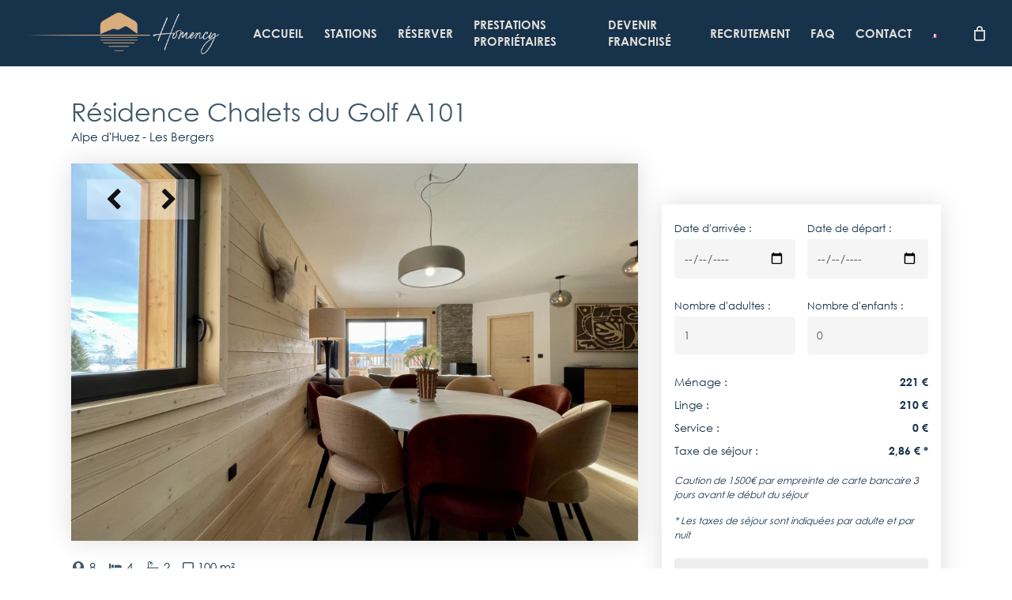

--- FILE ---
content_type: text/html; charset=UTF-8
request_url: https://www.homency.fr/logements/residence-chalets-du-golf-albatros-a101/?arrivee=&depart=&adultes=1&enfants=0
body_size: 19534
content:
<!doctype html><html lang="fr-FR" class="no-js"><head><script data-no-optimize="1">var litespeed_docref=sessionStorage.getItem("litespeed_docref");litespeed_docref&&(Object.defineProperty(document,"referrer",{get:function(){return litespeed_docref}}),sessionStorage.removeItem("litespeed_docref"));</script> <meta charset="UTF-8"><meta name="viewport" content="width=device-width, initial-scale=1, maximum-scale=1, user-scalable=0" /><meta name='robots' content='index, follow, max-image-preview:large, max-snippet:-1, max-video-preview:-1' /> <script data-cfasync="false" data-pagespeed-no-defer>var gtm4wp_datalayer_name = "dataLayer";
	var dataLayer = dataLayer || [];</script> <title>Résidence Chalets du Golf A101 - Homency</title><link rel="canonical" href="https://www.homency.fr/logements/residence-chalets-du-golf-albatros-a101/" /><meta property="og:locale" content="fr_FR" /><meta property="og:type" content="article" /><meta property="og:title" content="Résidence Chalets du Golf A101 - Homency" /><meta property="og:url" content="https://www.homency.fr/logements/residence-chalets-du-golf-albatros-a101/" /><meta property="og:site_name" content="Homency" /><meta property="article:modified_time" content="2026-01-26T19:38:26+00:00" /><meta property="og:image" content="https://www.homency.fr/wp-content/uploads/2024/05/chalets-du-golf-albatros-a101-1.webp" /><meta property="og:image:width" content="3840" /><meta property="og:image:height" content="2880" /><meta property="og:image:type" content="image/webp" /><meta name="twitter:card" content="summary_large_image" /><meta name="twitter:label1" content="Durée de lecture estimée" /><meta name="twitter:data1" content="1 minute" /> <script type="application/ld+json" class="yoast-schema-graph">{"@context":"https://schema.org","@graph":[{"@type":"WebPage","@id":"https://www.homency.fr/logements/residence-chalets-du-golf-albatros-a101/","url":"https://www.homency.fr/logements/residence-chalets-du-golf-albatros-a101/","name":"Résidence Chalets du Golf A101 - Homency","isPartOf":{"@id":"https://www.homency.fr/#website"},"primaryImageOfPage":{"@id":"https://www.homency.fr/logements/residence-chalets-du-golf-albatros-a101/#primaryimage"},"image":{"@id":"https://www.homency.fr/logements/residence-chalets-du-golf-albatros-a101/#primaryimage"},"thumbnailUrl":"https://www.homency.fr/wp-content/uploads/2024/05/chalets-du-golf-albatros-a101-1.webp","datePublished":"2024-05-30T14:32:40+00:00","dateModified":"2026-01-26T19:38:26+00:00","breadcrumb":{"@id":"https://www.homency.fr/logements/residence-chalets-du-golf-albatros-a101/#breadcrumb"},"inLanguage":"fr-FR","potentialAction":[{"@type":"ReadAction","target":["https://www.homency.fr/logements/residence-chalets-du-golf-albatros-a101/"]}]},{"@type":"ImageObject","inLanguage":"fr-FR","@id":"https://www.homency.fr/logements/residence-chalets-du-golf-albatros-a101/#primaryimage","url":"https://www.homency.fr/wp-content/uploads/2024/05/chalets-du-golf-albatros-a101-1.webp","contentUrl":"https://www.homency.fr/wp-content/uploads/2024/05/chalets-du-golf-albatros-a101-1.webp","width":3840,"height":2880,"caption":"Pièce de vie"},{"@type":"BreadcrumbList","@id":"https://www.homency.fr/logements/residence-chalets-du-golf-albatros-a101/#breadcrumb","itemListElement":[{"@type":"ListItem","position":1,"name":"Accueil","item":"https://www.homency.fr/"},{"@type":"ListItem","position":2,"name":"Résidence Chalets du Golf A101"}]},{"@type":"WebSite","@id":"https://www.homency.fr/#website","url":"https://www.homency.fr/","name":"Homency","description":"Conciergerie à l&#039;Alpe d&#039;Huez","publisher":{"@id":"https://www.homency.fr/#organization"},"potentialAction":[{"@type":"SearchAction","target":{"@type":"EntryPoint","urlTemplate":"https://www.homency.fr/?s={search_term_string}"},"query-input":{"@type":"PropertyValueSpecification","valueRequired":true,"valueName":"search_term_string"}}],"inLanguage":"fr-FR"},{"@type":"Organization","@id":"https://www.homency.fr/#organization","name":"Homency","url":"https://www.homency.fr/","logo":{"@type":"ImageObject","inLanguage":"fr-FR","@id":"https://www.homency.fr/#/schema/logo/image/","url":"https://www.homency.fr/wp-content/uploads/2024/06/logo-homency.svg","contentUrl":"https://www.homency.fr/wp-content/uploads/2024/06/logo-homency.svg","width":1,"height":1,"caption":"Homency"},"image":{"@id":"https://www.homency.fr/#/schema/logo/image/"}}]}</script> <link rel='dns-prefetch' href='//unpkg.com' /><link rel='dns-prefetch' href='//cdn.jsdelivr.net' /><link rel="alternate" type="application/rss+xml" title="Homency &raquo; Flux" href="https://www.homency.fr/feed/" /><link rel="alternate" type="application/rss+xml" title="Homency &raquo; Flux des commentaires" href="https://www.homency.fr/comments/feed/" /><link rel="alternate" type="application/rss+xml" title="Homency &raquo; Résidence Chalets du Golf A101 Flux des commentaires" href="https://www.homency.fr/logements/residence-chalets-du-golf-albatros-a101/feed/" /><link rel="alternate" title="oEmbed (JSON)" type="application/json+oembed" href="https://www.homency.fr/wp-json/oembed/1.0/embed?url=https%3A%2F%2Fwww.homency.fr%2Flogements%2Fresidence-chalets-du-golf-albatros-a101%2F" /><link rel="alternate" title="oEmbed (XML)" type="text/xml+oembed" href="https://www.homency.fr/wp-json/oembed/1.0/embed?url=https%3A%2F%2Fwww.homency.fr%2Flogements%2Fresidence-chalets-du-golf-albatros-a101%2F&#038;format=xml" /><link data-optimized="2" rel="stylesheet" href="https://www.homency.fr/wp-content/litespeed/css/1e31ec01b6991f602eb1957dfa4ce13f.css?ver=80297" /><style id='wp-block-image-inline-css' type='text/css'>.wp-block-image>a,.wp-block-image>figure>a{display:inline-block}.wp-block-image img{box-sizing:border-box;height:auto;max-width:100%;vertical-align:bottom}@media not (prefers-reduced-motion){.wp-block-image img.hide{visibility:hidden}.wp-block-image img.show{animation:show-content-image .4s}}.wp-block-image[style*=border-radius] img,.wp-block-image[style*=border-radius]>a{border-radius:inherit}.wp-block-image.has-custom-border img{box-sizing:border-box}.wp-block-image.aligncenter{text-align:center}.wp-block-image.alignfull>a,.wp-block-image.alignwide>a{width:100%}.wp-block-image.alignfull img,.wp-block-image.alignwide img{height:auto;width:100%}.wp-block-image .aligncenter,.wp-block-image .alignleft,.wp-block-image .alignright,.wp-block-image.aligncenter,.wp-block-image.alignleft,.wp-block-image.alignright{display:table}.wp-block-image .aligncenter>figcaption,.wp-block-image .alignleft>figcaption,.wp-block-image .alignright>figcaption,.wp-block-image.aligncenter>figcaption,.wp-block-image.alignleft>figcaption,.wp-block-image.alignright>figcaption{caption-side:bottom;display:table-caption}.wp-block-image .alignleft{float:left;margin:.5em 1em .5em 0}.wp-block-image .alignright{float:right;margin:.5em 0 .5em 1em}.wp-block-image .aligncenter{margin-left:auto;margin-right:auto}.wp-block-image :where(figcaption){margin-bottom:1em;margin-top:.5em}.wp-block-image.is-style-circle-mask img{border-radius:9999px}@supports ((-webkit-mask-image:none) or (mask-image:none)) or (-webkit-mask-image:none){.wp-block-image.is-style-circle-mask img{border-radius:0;-webkit-mask-image:url('data:image/svg+xml;utf8,<svg viewBox="0 0 100 100" xmlns="http://www.w3.org/2000/svg"><circle cx="50" cy="50" r="50"/></svg>');mask-image:url('data:image/svg+xml;utf8,<svg viewBox="0 0 100 100" xmlns="http://www.w3.org/2000/svg"><circle cx="50" cy="50" r="50"/></svg>');mask-mode:alpha;-webkit-mask-position:center;mask-position:center;-webkit-mask-repeat:no-repeat;mask-repeat:no-repeat;-webkit-mask-size:contain;mask-size:contain}}:root :where(.wp-block-image.is-style-rounded img,.wp-block-image .is-style-rounded img){border-radius:9999px}.wp-block-image figure{margin:0}.wp-lightbox-container{display:flex;flex-direction:column;position:relative}.wp-lightbox-container img{cursor:zoom-in}.wp-lightbox-container img:hover+button{opacity:1}.wp-lightbox-container button{align-items:center;backdrop-filter:blur(16px) saturate(180%);background-color:#5a5a5a40;border:none;border-radius:4px;cursor:zoom-in;display:flex;height:20px;justify-content:center;opacity:0;padding:0;position:absolute;right:16px;text-align:center;top:16px;width:20px;z-index:100}@media not (prefers-reduced-motion){.wp-lightbox-container button{transition:opacity .2s ease}}.wp-lightbox-container button:focus-visible{outline:3px auto #5a5a5a40;outline:3px auto -webkit-focus-ring-color;outline-offset:3px}.wp-lightbox-container button:hover{cursor:pointer;opacity:1}.wp-lightbox-container button:focus{opacity:1}.wp-lightbox-container button:focus,.wp-lightbox-container button:hover,.wp-lightbox-container button:not(:hover):not(:active):not(.has-background){background-color:#5a5a5a40;border:none}.wp-lightbox-overlay{box-sizing:border-box;cursor:zoom-out;height:100vh;left:0;overflow:hidden;position:fixed;top:0;visibility:hidden;width:100%;z-index:100000}.wp-lightbox-overlay .close-button{align-items:center;cursor:pointer;display:flex;justify-content:center;min-height:40px;min-width:40px;padding:0;position:absolute;right:calc(env(safe-area-inset-right) + 16px);top:calc(env(safe-area-inset-top) + 16px);z-index:5000000}.wp-lightbox-overlay .close-button:focus,.wp-lightbox-overlay .close-button:hover,.wp-lightbox-overlay .close-button:not(:hover):not(:active):not(.has-background){background:none;border:none}.wp-lightbox-overlay .lightbox-image-container{height:var(--wp--lightbox-container-height);left:50%;overflow:hidden;position:absolute;top:50%;transform:translate(-50%,-50%);transform-origin:top left;width:var(--wp--lightbox-container-width);z-index:9999999999}.wp-lightbox-overlay .wp-block-image{align-items:center;box-sizing:border-box;display:flex;height:100%;justify-content:center;margin:0;position:relative;transform-origin:0 0;width:100%;z-index:3000000}.wp-lightbox-overlay .wp-block-image img{height:var(--wp--lightbox-image-height);min-height:var(--wp--lightbox-image-height);min-width:var(--wp--lightbox-image-width);width:var(--wp--lightbox-image-width)}.wp-lightbox-overlay .wp-block-image figcaption{display:none}.wp-lightbox-overlay button{background:none;border:none}.wp-lightbox-overlay .scrim{background-color:#fff;height:100%;opacity:.9;position:absolute;width:100%;z-index:2000000}.wp-lightbox-overlay.active{visibility:visible}@media not (prefers-reduced-motion){.wp-lightbox-overlay.active{animation:turn-on-visibility .25s both}.wp-lightbox-overlay.active img{animation:turn-on-visibility .35s both}.wp-lightbox-overlay.show-closing-animation:not(.active){animation:turn-off-visibility .35s both}.wp-lightbox-overlay.show-closing-animation:not(.active) img{animation:turn-off-visibility .25s both}.wp-lightbox-overlay.zoom.active{animation:none;opacity:1;visibility:visible}.wp-lightbox-overlay.zoom.active .lightbox-image-container{animation:lightbox-zoom-in .4s}.wp-lightbox-overlay.zoom.active .lightbox-image-container img{animation:none}.wp-lightbox-overlay.zoom.active .scrim{animation:turn-on-visibility .4s forwards}.wp-lightbox-overlay.zoom.show-closing-animation:not(.active){animation:none}.wp-lightbox-overlay.zoom.show-closing-animation:not(.active) .lightbox-image-container{animation:lightbox-zoom-out .4s}.wp-lightbox-overlay.zoom.show-closing-animation:not(.active) .lightbox-image-container img{animation:none}.wp-lightbox-overlay.zoom.show-closing-animation:not(.active) .scrim{animation:turn-off-visibility .4s forwards}}@keyframes show-content-image{0%{visibility:hidden}99%{visibility:hidden}to{visibility:visible}}@keyframes turn-on-visibility{0%{opacity:0}to{opacity:1}}@keyframes turn-off-visibility{0%{opacity:1;visibility:visible}99%{opacity:0;visibility:visible}to{opacity:0;visibility:hidden}}@keyframes lightbox-zoom-in{0%{transform:translate(calc((-100vw + var(--wp--lightbox-scrollbar-width))/2 + var(--wp--lightbox-initial-left-position)),calc(-50vh + var(--wp--lightbox-initial-top-position))) scale(var(--wp--lightbox-scale))}to{transform:translate(-50%,-50%) scale(1)}}@keyframes lightbox-zoom-out{0%{transform:translate(-50%,-50%) scale(1);visibility:visible}99%{visibility:visible}to{transform:translate(calc((-100vw + var(--wp--lightbox-scrollbar-width))/2 + var(--wp--lightbox-initial-left-position)),calc(-50vh + var(--wp--lightbox-initial-top-position))) scale(var(--wp--lightbox-scale));visibility:hidden}}
/*# sourceURL=https://www.homency.fr/wp-includes/blocks/image/style.min.css */</style><style id='dynamic-css-inline-css' type='text/css'>#header-space{background-color:#ffffff}@media only screen and (min-width:1000px){body #ajax-content-wrap.no-scroll{min-height:calc(100vh - 84px);height:calc(100vh - 84px)!important;}}@media only screen and (min-width:1000px){#page-header-wrap.fullscreen-header,#page-header-wrap.fullscreen-header #page-header-bg,html:not(.nectar-box-roll-loaded) .nectar-box-roll > #page-header-bg.fullscreen-header,.nectar_fullscreen_zoom_recent_projects,#nectar_fullscreen_rows:not(.afterLoaded) > div{height:calc(100vh - 83px);}.wpb_row.vc_row-o-full-height.top-level,.wpb_row.vc_row-o-full-height.top-level > .col.span_12{min-height:calc(100vh - 83px);}html:not(.nectar-box-roll-loaded) .nectar-box-roll > #page-header-bg.fullscreen-header{top:84px;}.nectar-slider-wrap[data-fullscreen="true"]:not(.loaded),.nectar-slider-wrap[data-fullscreen="true"]:not(.loaded) .swiper-container{height:calc(100vh - 82px)!important;}.admin-bar .nectar-slider-wrap[data-fullscreen="true"]:not(.loaded),.admin-bar .nectar-slider-wrap[data-fullscreen="true"]:not(.loaded) .swiper-container{height:calc(100vh - 82px - 32px)!important;}}.admin-bar[class*="page-template-template-no-header"] .wpb_row.vc_row-o-full-height.top-level,.admin-bar[class*="page-template-template-no-header"] .wpb_row.vc_row-o-full-height.top-level > .col.span_12{min-height:calc(100vh - 32px);}body[class*="page-template-template-no-header"] .wpb_row.vc_row-o-full-height.top-level,body[class*="page-template-template-no-header"] .wpb_row.vc_row-o-full-height.top-level > .col.span_12{min-height:100vh;}@media only screen and (max-width:999px){.using-mobile-browser #nectar_fullscreen_rows:not(.afterLoaded):not([data-mobile-disable="on"]) > div{height:calc(100vh - 140px);}.using-mobile-browser .wpb_row.vc_row-o-full-height.top-level,.using-mobile-browser .wpb_row.vc_row-o-full-height.top-level > .col.span_12,[data-permanent-transparent="1"].using-mobile-browser .wpb_row.vc_row-o-full-height.top-level,[data-permanent-transparent="1"].using-mobile-browser .wpb_row.vc_row-o-full-height.top-level > .col.span_12{min-height:calc(100vh - 140px);}html:not(.nectar-box-roll-loaded) .nectar-box-roll > #page-header-bg.fullscreen-header,.nectar_fullscreen_zoom_recent_projects,.nectar-slider-wrap[data-fullscreen="true"]:not(.loaded),.nectar-slider-wrap[data-fullscreen="true"]:not(.loaded) .swiper-container,#nectar_fullscreen_rows:not(.afterLoaded):not([data-mobile-disable="on"]) > div{height:calc(100vh - 87px);}.wpb_row.vc_row-o-full-height.top-level,.wpb_row.vc_row-o-full-height.top-level > .col.span_12{min-height:calc(100vh - 87px);}body[data-transparent-header="false"] #ajax-content-wrap.no-scroll{min-height:calc(100vh - 87px);height:calc(100vh - 87px);}}.post-type-archive-product.woocommerce .container-wrap,.tax-product_cat.woocommerce .container-wrap{background-color:#f6f6f6;}.woocommerce.single-product #single-meta{position:relative!important;top:0!important;margin:0;left:8px;height:auto;}.woocommerce.single-product #single-meta:after{display:block;content:" ";clear:both;height:1px;}.woocommerce ul.products li.product.material,.woocommerce-page ul.products li.product.material{background-color:#ffffff;}.woocommerce ul.products li.product.minimal .product-wrap,.woocommerce ul.products li.product.minimal .background-color-expand,.woocommerce-page ul.products li.product.minimal .product-wrap,.woocommerce-page ul.products li.product.minimal .background-color-expand{background-color:#ffffff;}.screen-reader-text,.nectar-skip-to-content:not(:focus){border:0;clip:rect(1px,1px,1px,1px);clip-path:inset(50%);height:1px;margin:-1px;overflow:hidden;padding:0;position:absolute!important;width:1px;word-wrap:normal!important;}.row .col img:not([srcset]){width:auto;}.row .col img.img-with-animation.nectar-lazy:not([srcset]){width:100%;}
@font-face {
    font-family: 'Cellien Script';
    src: url('/wp-content/themes/homency/fonts/CellienScript.eot');
    src: url('/wp-content/themes/homency/fonts/CellienScript.eot?#iefix') format('embedded-opentype'),
        url('/wp-content/themes/homency/fonts/CellienScript.woff2') format('woff2'),
        url('/wp-content/themes/homency/fonts/CellienScript.woff') format('woff'),
        url('/wp-content/themes/homency/fonts/CellienScript.ttf') format('truetype'),
        url('/wp-content/themes/homency/fonts/CellienScript.svg#CellienScript') format('svg');
    font-weight: normal;
    font-style: normal;
    font-display: swap;
}


@font-face {
    font-family: 'Cellien Sans';
    src: url('/wp-content/themes/homency/fonts/CellienSans.eot');
    src: url('/wp-content/themes/homency/fonts/CellienSans.eot?#iefix') format('embedded-opentype'),
        url('/wp-content/themes/homency/fonts/CellienSans.woff2') format('woff2'),
        url('/wp-content/themes/homency/fonts/CellienSans.woff') format('woff'),
        url('/wp-content/themes/homency/fonts/CellienSans.ttf') format('truetype'),
        url('/wp-content/themes/homency/fonts/CellienSans.svg#CellienSans') format('svg');
    font-weight: normal;
    font-style: normal;
    font-display: swap;
}


@font-face {
    font-family: 'Century Gothic';
    src: url('/wp-content/themes/homency/fonts/CenturyGothic-Bold.eot');
    src: url('/wp-content/themes/homency/fonts/CenturyGothic-Bold.eot?#iefix') format('embedded-opentype'),
        url('/wp-content/themes/homency/fonts/CenturyGothic-Bold.woff2') format('woff2'),
        url('/wp-content/themes/homency/fonts/CenturyGothic-Bold.woff') format('woff'),
        url('/wp-content/themes/homency/fonts/CenturyGothic-Bold.ttf') format('truetype'),
        url('/wp-content/themes/homency/fonts/CenturyGothic-Bold.svg#CenturyGothic-Bold') format('svg');
    font-weight: bold;
    font-style: normal;
    font-display: swap;
}

@font-face {
    font-family: 'Century Gothic';
    src: url('/wp-content/themes/homency/fonts/CenturyGothic.eot');
    src: url('/wp-content/themes/homency/fonts/CenturyGothic.eot?#iefix') format('embedded-opentype'),
        url('/wp-content/themes/homency/fonts/CenturyGothic.woff2') format('woff2'),
        url('/wp-content/themes/homency/fonts/CenturyGothic.woff') format('woff'),
        url('/wp-content/themes/homency/fonts/CenturyGothic.ttf') format('truetype'),
        url('/wp-content/themes/homency/fonts/CenturyGothic.svg#CenturyGothic') format('svg');
    font-weight: normal;
    font-style: normal;
    font-display: swap;
}

.menu-item-gtranslate img {
    width: 16px !important;
    margin-bottom: 0 !important;
}
.menu-item-gtranslate ul.dropdown-menu {
    width: 60px !important;
}
/*# sourceURL=dynamic-css-inline-css */</style> <script type="litespeed/javascript" data-src="https://www.homency.fr/wp-includes/js/jquery/jquery.min.js" id="jquery-core-js"></script> <script></script><link rel="https://api.w.org/" href="https://www.homency.fr/wp-json/" /><link rel="EditURI" type="application/rsd+xml" title="RSD" href="https://www.homency.fr/xmlrpc.php?rsd" /><meta name="generator" content="WordPress 6.9" /><meta name="generator" content="WooCommerce 10.4.3" /><link rel='shortlink' href='https://www.homency.fr/?p=1185' /> <script data-cfasync="false" data-pagespeed-no-defer type="text/javascript">var dataLayer_content = {"pagePostType":"logements","pagePostType2":"single-logements","pagePostAuthor":"matfolco"};
	dataLayer.push( dataLayer_content );</script> <script data-cfasync="false" data-pagespeed-no-defer type="text/javascript">(function(w,d,s,l,i){w[l]=w[l]||[];w[l].push({'gtm.start':
new Date().getTime(),event:'gtm.js'});var f=d.getElementsByTagName(s)[0],
j=d.createElement(s),dl=l!='dataLayer'?'&l='+l:'';j.async=true;j.src=
'//www.googletagmanager.com/gtm.js?id='+i+dl;f.parentNode.insertBefore(j,f);
})(window,document,'script','dataLayer','GTM-PRCWML9Q');</script> 	<noscript><style>.woocommerce-product-gallery{ opacity: 1 !important; }</style></noscript><meta name="generator" content="Powered by WPBakery Page Builder - drag and drop page builder for WordPress."/><link rel="icon" href="https://www.homency.fr/wp-content/uploads/2024/06/cropped-Favicon-Homency-32x32.png" sizes="32x32" /><link rel="icon" href="https://www.homency.fr/wp-content/uploads/2024/06/cropped-Favicon-Homency-192x192.png" sizes="192x192" /><link rel="apple-touch-icon" href="https://www.homency.fr/wp-content/uploads/2024/06/cropped-Favicon-Homency-180x180.png" /><meta name="msapplication-TileImage" content="https://www.homency.fr/wp-content/uploads/2024/06/cropped-Favicon-Homency-270x270.png" /><style type="text/css" id="wp-custom-css">.sf-menu, .sf-menu * {
font-weight: bold;
}
#header-outer.transparent #top nav > ul > li > a, #header-outer.transparent #top nav > .sf-menu > li > a
{
	opacity: 1;
}
#page-header-bg .span_6 h1{
    margin-bottom: revert;
}
#page-header-bg .subheader {
    font-size: 20px;
}</style><noscript><style>.wpb_animate_when_almost_visible { opacity: 1; }</style></noscript></head><body data-cmplz=2 class="wp-singular logements-template-default single single-logements postid-1185 wp-theme-salient wp-child-theme-homency theme-salient woocommerce-no-js material wpb-js-composer js-comp-ver-8.4.2 vc_responsive" data-footer-reveal="false" data-footer-reveal-shadow="none" data-header-format="default" data-body-border="off" data-boxed-style="" data-header-breakpoint="1200" data-dropdown-style="minimal" data-cae="easeOutCubic" data-cad="750" data-megamenu-width="contained" data-aie="none" data-ls="fancybox" data-apte="standard" data-hhun="0" data-fancy-form-rcs="default" data-form-style="default" data-form-submit="regular" data-is="minimal" data-button-style="slightly_rounded_shadow" data-user-account-button="false" data-flex-cols="true" data-col-gap="default" data-header-inherit-rc="false" data-header-search="false" data-animated-anchors="true" data-ajax-transitions="false" data-full-width-header="false" data-slide-out-widget-area="true" data-slide-out-widget-area-style="fullscreen-split" data-user-set-ocm="off" data-loading-animation="none" data-bg-header="false" data-responsive="1" data-ext-responsive="true" data-ext-padding="90" data-header-resize="1" data-header-color="custom" data-cart="true" data-remove-m-parallax="" data-remove-m-video-bgs="" data-m-animate="0" data-force-header-trans-color="light" data-smooth-scrolling="0" data-permanent-transparent="false" >
<a href="#ajax-content-wrap" class="nectar-skip-to-content">Skip to main content</a><div class="ocm-effect-wrap"><div class="ocm-effect-wrap-inner"><div id="header-space"  data-header-mobile-fixed='1'></div><div id="header-outer" data-has-menu="true" data-has-buttons="yes" data-header-button_style="default" data-using-pr-menu="false" data-mobile-fixed="1" data-ptnm="false" data-lhe="default" data-user-set-bg="#17324b" data-format="default" data-permanent-transparent="false" data-megamenu-rt="0" data-remove-fixed="0" data-header-resize="1" data-cart="true" data-transparency-option="" data-box-shadow="large" data-shrink-num="6" data-using-secondary="0" data-using-logo="1" data-logo-height="60" data-m-logo-height="64" data-padding="12" data-full-width="false" data-condense="false" ><div id="search-outer" class="nectar"><div id="search"><div class="container"><div id="search-box"><div class="inner-wrap"><div class="col span_12"><form role="search" action="https://www.homency.fr/" method="GET">
<input type="text" name="s"  value="" aria-label="Search" placeholder="Search" />
<span>Hit enter to search or ESC to close</span>
<button aria-label="Search" class="search-box__button" type="submit">Search</button></form></div></div></div><div id="close"><a href="#" role="button"><span class="screen-reader-text">Close Search</span>
<span class="close-wrap"> <span class="close-line close-line1" role="presentation"></span> <span class="close-line close-line2" role="presentation"></span> </span>				 </a></div></div></div></div><header id="top" role="banner" aria-label="Main Menu"><div class="container"><div class="row"><div class="col span_3">
<a id="logo" href="https://www.homency.fr" data-supplied-ml-starting-dark="false" data-supplied-ml-starting="true" data-supplied-ml="true" >
<img class="stnd skip-lazy default-logo dark-version" width="800" height="190" alt="Homency" src="https://www.homency.fr/wp-content/uploads/2024/06/Header-logo-Homency-Web.png" srcset="https://www.homency.fr/wp-content/uploads/2024/06/Header-logo-Homency-Web.png 1x, https://www.homency.fr/wp-content/uploads/2024/06/Header-logo-Homency-Web-x2.png 2x" /><img class="mobile-only-logo skip-lazy" alt="Homency" width="210" height="64" src="https://www.homency.fr/wp-content/uploads/2024/06/header-logo-Homency-mobile.png" />				</a></div><div class="col span_9 col_last"><div class="nectar-mobile-only mobile-header"><div class="inner"><ul id="menu-menu-principal" class="sf-menu"><li class="menu-item menu-item-gtranslate menu-item-has-children notranslate"><a href="#" data-gt-lang="fr" class="gt-current-wrapper notranslate"><img data-lazyloaded="1" src="[data-uri]" data-src="https://www.homency.fr/wp-content/plugins/gtranslate/flags/svg/fr.svg" width="16" height="16" alt="fr" loading="lazy"></a><ul class="dropdown-menu sub-menu"><li class="menu-item menu-item-gtranslate-child"><a href="#" data-gt-lang="en" class="notranslate"><img data-lazyloaded="1" src="[data-uri]" data-src="https://www.homency.fr/wp-content/plugins/gtranslate/flags/svg/en.svg" width="16" height="16" alt="en" loading="lazy"></a></li><li class="menu-item menu-item-gtranslate-child"><a href="#" data-gt-lang="fr" class="gt-current-lang notranslate"><img data-lazyloaded="1" src="[data-uri]" data-src="https://www.homency.fr/wp-content/plugins/gtranslate/flags/svg/fr.svg" width="16" height="16" alt="fr" loading="lazy"></a></li></ul></li></ul></div></div>
<a id="mobile-cart-link" aria-label="Cart" data-cart-style="dropdown" href="https://www.homency.fr/panier/"><i class="icon-salient-cart"></i><div class="cart-wrap"><span>0 </span></div></a><div class="slide-out-widget-area-toggle mobile-icon fullscreen-split" data-custom-color="false" data-icon-animation="simple-transform"><div> <a href="#slide-out-widget-area" role="button" aria-label="Navigation Menu" aria-expanded="false" class="closed">
<span class="screen-reader-text">Menu</span><span aria-hidden="true"> <i class="lines-button x2"> <i class="lines"></i> </i> </span>						</a></div></div><nav aria-label="Main Menu"><ul class="sf-menu"><li id="menu-item-4652" class="menu-item menu-item-type-post_type menu-item-object-page menu-item-home nectar-regular-menu-item menu-item-4652"><a href="https://www.homency.fr/"><span class="menu-title-text">Accueil</span></a></li><li id="menu-item-7117" class="unclickable menu-item menu-item-type-custom menu-item-object-custom menu-item-has-children nectar-regular-menu-item menu-item-7117"><a href="#" aria-haspopup="true" aria-expanded="false"><span class="menu-title-text">Stations</span></a><ul class="sub-menu"><li id="menu-item-400" class="menu-item menu-item-type-post_type menu-item-object-page nectar-regular-menu-item menu-item-400"><a href="https://www.homency.fr/stations/alpe-dhuez/"><span class="menu-title-text">Alpe d’Huez</span></a></li></ul></li><li id="menu-item-3540" class="menu-item menu-item-type-post_type menu-item-object-page menu-item-has-children nectar-regular-menu-item menu-item-3540"><a href="https://www.homency.fr/reserver-logement-location-vacances/" aria-haspopup="true" aria-expanded="false"><span class="menu-title-text">Réserver</span></a><ul class="sub-menu"><li id="menu-item-5143" class="menu-item menu-item-type-post_type menu-item-object-page nectar-regular-menu-item menu-item-5143"><a href="https://www.homency.fr/location-appartement-alpes-d-huez/"><span class="menu-title-text">Réserver un appartement</span></a></li><li id="menu-item-5144" class="menu-item menu-item-type-post_type menu-item-object-page nectar-regular-menu-item menu-item-5144"><a href="https://www.homency.fr/location-chalet-alpes-d-huez/"><span class="menu-title-text">Réserver un chalet</span></a></li></ul></li><li id="menu-item-347" class="menu-item menu-item-type-post_type menu-item-object-page nectar-regular-menu-item menu-item-347"><a href="https://www.homency.fr/prestations-proprietaires/"><span class="menu-title-text">Prestations propriétaires</span></a></li><li id="menu-item-365" class="menu-item menu-item-type-post_type menu-item-object-page nectar-regular-menu-item menu-item-365"><a href="https://www.homency.fr/franchise/"><span class="menu-title-text">Devenir franchisé</span></a></li><li id="menu-item-6913" class="unclickable menu-item menu-item-type-custom menu-item-object-custom menu-item-has-children nectar-regular-menu-item menu-item-6913"><a href="#" aria-haspopup="true" aria-expanded="false"><span class="menu-title-text">Recrutement</span></a><ul class="sub-menu"><li id="menu-item-6914" class="menu-item menu-item-type-post_type menu-item-object-page nectar-regular-menu-item menu-item-6914"><a href="https://www.homency.fr/recrutement/recrutement-alpe-dhuez/"><span class="menu-title-text">Alpe d’Huez</span></a></li></ul></li><li id="menu-item-8009" class="menu-item menu-item-type-post_type menu-item-object-page nectar-regular-menu-item menu-item-8009"><a href="https://www.homency.fr/faq/"><span class="menu-title-text">FAQ</span></a></li><li id="menu-item-175" class="menu-item menu-item-type-post_type menu-item-object-page nectar-regular-menu-item menu-item-175"><a href="https://www.homency.fr/contact/"><span class="menu-title-text">Contact</span></a></li><li class="menu-item menu-item-gtranslate menu-item-has-children notranslate"><a href="#" data-gt-lang="fr" class="gt-current-wrapper notranslate"><img data-lazyloaded="1" src="[data-uri]" data-src="https://www.homency.fr/wp-content/plugins/gtranslate/flags/svg/fr.svg" width="16" height="16" alt="fr" loading="lazy"></a><ul class="dropdown-menu sub-menu"><li class="menu-item menu-item-gtranslate-child"><a href="#" data-gt-lang="en" class="notranslate"><img data-lazyloaded="1" src="[data-uri]" data-src="https://www.homency.fr/wp-content/plugins/gtranslate/flags/svg/en.svg" width="16" height="16" alt="en" loading="lazy"></a></li><li class="menu-item menu-item-gtranslate-child"><a href="#" data-gt-lang="fr" class="gt-current-lang notranslate"><img data-lazyloaded="1" src="[data-uri]" data-src="https://www.homency.fr/wp-content/plugins/gtranslate/flags/svg/fr.svg" width="16" height="16" alt="fr" loading="lazy"></a></li></ul></li></ul><ul class="buttons sf-menu" data-user-set-ocm="off"><li class="nectar-woo-cart"><div class="cart-outer" data-user-set-ocm="off" data-cart-style="dropdown"><div class="cart-menu-wrap"><div class="cart-menu">
<a class="cart-contents" href="https://www.homency.fr/panier/"><div class="cart-icon-wrap"><i class="icon-salient-cart" aria-hidden="true"></i><div class="cart-wrap"><span>0 </span></div></div></a></div></div><div class="cart-notification">
<span class="item-name"></span> was successfully added to your cart.</div><div class="widget woocommerce widget_shopping_cart"><div class="widget_shopping_cart_content"></div></div></div></li></ul></nav></div></div></div></header></div><div id="ajax-content-wrap"><div class="container-wrap"><div class="container main-content custom-post-listes"><div class="row"><main><div class="info-logement"><h1>Résidence Chalets du Golf A101</h1><div class="localisation">Alpe d'Huez - Les Bergers</div><div id="photos"><div class="galerie"><figure data-id="0" class="on">
<a href="https://www.homency.fr/wp-content/uploads/2024/05/chalets-du-golf-albatros-a101-2-2560x1920.webp" data-fancybox="gallery" data-caption="Pièce de vie">
<img data-lazyloaded="1" src="[data-uri]" width="1920" height="1440" data-src="https://www.homency.fr/wp-content/uploads/2024/05/chalets-du-golf-albatros-a101-2-1920x1440.webp" alt="">
</a></figure><figure data-id="1" class="off">
<a href="https://www.homency.fr/wp-content/uploads/2024/05/chalets-du-golf-albatros-a101-3-2560x1920.webp" data-fancybox="gallery" data-caption="Pièce de vie">
<img data-lazyloaded="1" src="[data-uri]" width="1920" height="1440" data-src="https://www.homency.fr/wp-content/uploads/2024/05/chalets-du-golf-albatros-a101-3-1920x1440.webp" alt="">
</a></figure><figure data-id="2" class="off">
<a href="https://www.homency.fr/wp-content/uploads/2024/05/chalets-du-golf-albatros-a101-4-2560x1920.webp" data-fancybox="gallery" data-caption="Pièce de vie">
<img data-src="https://www.homency.fr/wp-content/uploads/2024/05/chalets-du-golf-albatros-a101-4-1920x1440.webp" alt="">
</a></figure><figure data-id="3" class="off">
<a href="https://www.homency.fr/wp-content/uploads/2024/05/chalets-du-golf-albatros-a101-5-2560x1920.webp" data-fancybox="gallery" data-caption="Pièce de vie">
<img data-src="https://www.homency.fr/wp-content/uploads/2024/05/chalets-du-golf-albatros-a101-5-1920x1440.webp" alt="">
</a></figure><figure data-id="4" class="off">
<a href="https://www.homency.fr/wp-content/uploads/2024/05/chalets-du-golf-albatros-a101-6-2560x1920.webp" data-fancybox="gallery" data-caption="Pièce de vie">
<img data-src="https://www.homency.fr/wp-content/uploads/2024/05/chalets-du-golf-albatros-a101-6-1920x1440.webp" alt="">
</a></figure><figure data-id="5" class="off">
<a href="https://www.homency.fr/wp-content/uploads/2024/05/chalets-du-golf-albatros-a101-7-2560x1921.webp" data-fancybox="gallery" data-caption="Terrasse">
<img data-src="https://www.homency.fr/wp-content/uploads/2024/05/chalets-du-golf-albatros-a101-7-1920x1441.webp" alt="">
</a></figure><figure data-id="6" class="off">
<a href="https://www.homency.fr/wp-content/uploads/2024/05/chalets-du-golf-albatros-a101-8-2560x1920.webp" data-fancybox="gallery" data-caption="Couloir">
<img data-src="https://www.homency.fr/wp-content/uploads/2024/05/chalets-du-golf-albatros-a101-8-1920x1440.webp" alt="">
</a></figure><figure data-id="7" class="off">
<a href="https://www.homency.fr/wp-content/uploads/2024/05/chalets-du-golf-albatros-a101-9-2560x1920.webp" data-fancybox="gallery" data-caption="Entrée">
<img data-src="https://www.homency.fr/wp-content/uploads/2024/05/chalets-du-golf-albatros-a101-9-1920x1440.webp" alt="">
</a></figure><figure data-id="8" class="off">
<a href="https://www.homency.fr/wp-content/uploads/2024/05/chalets-du-golf-albatros-a101-10-2560x1920.webp" data-fancybox="gallery" data-caption="Chambre 1">
<img data-src="https://www.homency.fr/wp-content/uploads/2024/05/chalets-du-golf-albatros-a101-10-1920x1440.webp" alt="">
</a></figure><figure data-id="9" class="off">
<a href="https://www.homency.fr/wp-content/uploads/2024/05/chalets-du-golf-albatros-a101-11-2560x1920.webp" data-fancybox="gallery" data-caption="Salle de bain 2">
<img data-src="https://www.homency.fr/wp-content/uploads/2024/05/chalets-du-golf-albatros-a101-11-1920x1440.webp" alt="">
</a></figure><figure data-id="10" class="off">
<a href="https://www.homency.fr/wp-content/uploads/2024/05/chalets-du-golf-albatros-a101-12-2560x1920.webp" data-fancybox="gallery" data-caption="Chambre 3">
<img data-src="https://www.homency.fr/wp-content/uploads/2024/05/chalets-du-golf-albatros-a101-12-1920x1440.webp" alt="">
</a></figure><figure data-id="11" class="off">
<a href="https://www.homency.fr/wp-content/uploads/2024/05/chalets-du-golf-albatros-a101-13-2560x1920.webp" data-fancybox="gallery" data-caption="Chambre 3">
<img data-src="https://www.homency.fr/wp-content/uploads/2024/05/chalets-du-golf-albatros-a101-13-1920x1440.webp" alt="">
</a></figure><figure data-id="12" class="off">
<a href="https://www.homency.fr/wp-content/uploads/2024/05/chalets-du-golf-albatros-a101-14-2560x1920.webp" data-fancybox="gallery" data-caption="Chambre 4">
<img data-src="https://www.homency.fr/wp-content/uploads/2024/05/chalets-du-golf-albatros-a101-14-1920x1440.webp" alt="">
</a></figure><figure data-id="13" class="off">
<a href="https://www.homency.fr/wp-content/uploads/2024/05/chalets-du-golf-albatros-a101-15-2560x1920.webp" data-fancybox="gallery" data-caption="Chambre 2">
<img data-src="https://www.homency.fr/wp-content/uploads/2024/05/chalets-du-golf-albatros-a101-15-1920x1440.webp" alt="">
</a></figure><figure data-id="14" class="off">
<a href="https://www.homency.fr/wp-content/uploads/2024/05/chalets-du-golf-albatros-a101-16-2560x1920.webp" data-fancybox="gallery" data-caption="Chambre 2">
<img data-src="https://www.homency.fr/wp-content/uploads/2024/05/chalets-du-golf-albatros-a101-16-1920x1440.webp" alt="">
</a></figure><figure data-id="15" class="off">
<a href="https://www.homency.fr/wp-content/uploads/2024/05/chalets-du-golf-albatros-a101-17-2560x1920.webp" data-fancybox="gallery" data-caption="Salle de bain 2">
<img data-src="https://www.homency.fr/wp-content/uploads/2024/05/chalets-du-golf-albatros-a101-17-1920x1440.webp" alt="">
</a></figure><figure data-id="16" class="off">
<a href="https://www.homency.fr/wp-content/uploads/2024/05/chalets-du-golf-albatros-a101-18-2560x1920.webp" data-fancybox="gallery" data-caption="Salle de bain 2">
<img data-src="https://www.homency.fr/wp-content/uploads/2024/05/chalets-du-golf-albatros-a101-18-1920x1440.webp" alt="">
</a></figure><figure data-id="17" class="off">
<a href="https://www.homency.fr/wp-content/uploads/2024/05/chalets-du-golf-albatros-a101-19-2560x1920.webp" data-fancybox="gallery" data-caption="Salle de bain 2">
<img data-src="https://www.homency.fr/wp-content/uploads/2024/05/chalets-du-golf-albatros-a101-19-1920x1440.webp" alt="">
</a></figure><figure data-id="18" class="off">
<a href="https://www.homency.fr/wp-content/uploads/2024/05/chalets-du-golf-albatros-a101-20-2560x1920.webp" data-fancybox="gallery" data-caption="Toilettes">
<img data-src="https://www.homency.fr/wp-content/uploads/2024/05/chalets-du-golf-albatros-a101-20-1920x1440.webp" alt="">
</a></figure><figure data-id="19" class="off">
<a href="https://www.homency.fr/wp-content/uploads/2024/05/chalets-du-golf-albatros-a101-21-2560x1571.webp" data-fancybox="gallery" data-caption="Localisation">
<img data-lazyloaded="1" src="[data-uri]" width="1920" height="1179" data-src="https://www.homency.fr/wp-content/uploads/2024/05/chalets-du-golf-albatros-a101-21-1920x1179.webp" alt="">
</a></figure><div class="nav"><div class="back"></div><div class="next"></div></div></div></div><div class="plus-d-infos">
<span class="nb-voyageurs">8</span> 	 <span class="nb-chambres">4</span> 	 <span class="nb-sdb">2</span> 	 <span class="superficie">100 m²</span></div><section class="descriptif"><h2>Descriptif</h2><div class="descriptif-content"><p>4**** MEUBLES de TOURISME<br />
Résidence Les Chalets du Golf, Appartement de haut standing, Albatros A101</p><p>Situé dans le quartier des Bergers, au cœur de l&rsquo;altiport, la résidence Les Chalets du Golf allie tradition et modernité, grâce à des matériaux nobles tels que la pierre et le bois naturel, assurant une ambiance chaleureuse et vous offre espaces généreux et prestations haut-de-gamme, pour vous réunir en famille ou entre amis.</p><p>Dans cette résidence Premium, l&rsquo;appartement A101 de 100 m² vous offre des prestations haut-de-gamme. C&rsquo;est un bien très chaleureux et lumineux dans lequel chacun aura son espace dédié grâce à ses 4 chambres indépendantes. Très bien située, la résidence vous offre le confort d&rsquo;un retour « skis aux pieds » et vous pourrez facilement rejoindre les pistes et le Chalet des Enfants (point de départ des cours de ski). Cet appartement dispose également de 2 garages fermés (dont un avec borne de recharge électrique).</p><p>Une belle terrasse aménagée vient compléter ce bien, vous permettant de diner avec vue sur les massifs.</p><h3>Ses points forts</h3><ul><li>Haut standing</li><li>Espaces généreux</li><li>Garages</li><li>Retour à ski</li></ul></div></section><section class="services"><h2>Services</h2><div class="services-content"><h3 class="services-accueil">Accueil</h3><ul><li>Boite à clés</li><li>Accueil personnalisé avec notre City Manager</li></ul><h3 class="services-menage-et-linge">Ménage et linge</h3><ul><li>Ménage fin de séjour inclus</li><li>Linge et lits faits à l'arrivée inclus</li></ul><h3 class="services-en-option">En option</h3><ul><li>Ménage pendant le séjour (sur demande)</li><li>Changement de linge (sur demande)</li><li>Livraison de viennoiseries (sur demande)</li></ul></div></section><section class="equipements"><h2>Équipements</h2><div class="equipements-content"><h3 class="equipements-generaux">Généraux</h3><ul><li>Casier à ski avec sèche-chaussures</li><li>2 garages :<ul><li>1 boxé<ul><li>accès direct depuis l&rsquo;extérieur</li><li>borne de recharge électrique</li></ul></li><li>1 boxé<ul><li>en parking souterrain</li><li>prise de courant</li></ul></li></ul></li><li>Plancher chauffant</li><li>Poêle à granules</li><li>Terrasse aménagée</li></ul><h3 class="equipements-electromenager">Électroménager</h3><ul class="grid-style"><li>Four</li><li>Micro-ondes</li><li>Plaque de cuisson</li><li>Réfrigérateur / congélateur</li><li>Lave-vaisselle</li><li>Machine à café Nespresso</li><li>Bouilloire</li><li>Grille-pain</li><li>Appareil à raclette</li><li>Pierrade</li><li>Lave-linge</li><li>Sèche-cheveux</li></ul><h3 class="equipements-multimedia">Multimédia</h3><ul class="grid-style"><li>TV</li><li>Wifi</li></ul></div></section><section class="agencement"><h2>Agencement</h2><div class="agencement-content"><h3 class="piece-de-vie">Pièce de vie</h3><ul><li>Hall d&rsquo;entrée</li><li>Pièce de vie spacieuse :<ul><li>Espace salon avec canapé et poêle</li><li>Table repas</li><li>Cuisine ouverte très bien équipée</li></ul></li></ul><h3 class="chambres">Chambres</h3><ul><li>1 chambre de maître avec lit double (160) et sa salle d&rsquo;eau attenante</li><li>1 chambre avec lit double (160)</li><li>1 chambre avec lit double (160)</li><li>1 chambre avec 2 lits simples (80) réunis en lit double</li></ul><h3 class="sdb">Salles de bains</h3><ul><li>1 salle d&rsquo;eau dans la chambre de maître :<ul><li>douche</li><li>WC</li></ul></li><li>1 salle d&rsquo;eau indépendante<ul><li>douche</li><li>WC</li></ul></li><li>1 WC séparé</li></ul></div></section><section class="disponibilites"><h3>Disponibilités</h3><div class="calendar-ctn"><div id="calendar"></div></div></section><section class="distances"><h2>Localisation</h2><div class="distances-content"><p>
Départ des pistes et des cours ESF à 100 mètres - Chalet des enfants (Point de rendez-vous ESF pour enfants dès 2 ans 1/2). &#13;
Retour Skis au pied. &#13;
&#13;
Navette gratuite pour rejoindre l'Avenue des Jeux.</p><div id="map"></div><h3>Coordonnées GPS</h3><ul><li>Latitude : 45.088425</li><li>Longitude : 6.080463</li></ul></div></section><section class="regles"><h2>Règles de vie</h2><div class="regles-content"><p>
Appartement non fumeur: une partie de la caution (200€) sera retenue si l'appartement sent la fumée de cigarette ou autres substances. Le matériel de ski est interdit dans le logement et une partie de la caution (100 €) sera retenue si une infraction est constatée. Animaux interdits. Fêtes et soirées non autorisées. Le locataire s'engage à respecter la tranquillité du voisinage entre 21h et 9h.</p></div></section><section class="conditions-annulation"><h2>Conditions d'annulation</h2><div class="conditions-annulation-content"><p>
La location saisonnière meublée est soumise au paiement du loyer. &#13;
- Pour les séjours avec conditions d'annulation : annulation gratuite jusqu'à 30 jours avant le début du séjour (hors frais bancaire 1,5%) puis prélèvement automatique du solde 30 jours avant le début du séjour. Vous serez averti de la date du prélèvement. Si vous souhaitez un autre mode de règlement, rapprochez vous de la conciergerie par mail (reservation@homency.fr)&#13;
- Pour les séjours avec offre non remboursable : règlement complet du séjour à la réservation et aucune condition d'annulation autorisée. Il convient de vous rapprocher de votre organisme bancaire pour connaître les conditions d'annulation de votre carte de paiement. Vous devrez régler un acompte de 10 ou 30 % selon les appartements. Vous recevrez un mail dans les jours suivants votre réservation vous prévenant que le solde sera prélevé automatiquement sous 5 jours sur la carte bancaire ayant servi à verser l'acompte. Si vous souhaitez régler le solde du séjour par un autre moyen, merci de contacter la conciergerie par mail (reservation@homency.fr) avant le prélèvement.</p></div></section><section><h2>Votre destination</h2><div class="row"><div class="col">
<img data-lazyloaded="1" src="[data-uri]" width="768" height="512" data-src="/wp-content/uploads/2024/06/alpe-d-huez-768x512.webp" alt="Alpe d'Huez"></div><div class="col"><h3>ALPE D’HUEZ</h3><p>Située au cœur des Alpes françaises, l’Alpe
d’Huez est une station de renommée
internationale qui séduit les visiteurs été comme
hiver.
Une altitude élevée vous garantit de bonnes
conditions d’enneigement.</p>
<a class="nectar-button large see-through accent-color" role="button" style="visibility: visible;" data-color-override="false" data-hover-color-override="false" data-hover-text-color-override="#fff" href="/stations/alpe-dhuez/" target="_blank">+ d'infos</a></div></div></section></div><div class="sidebar"><div class="reservation"><form id="bookingForm"><section class="dates"><div class="row"><div class="col">
<label for="arrivee">Date d'arrivée :</label>
<input type="date" id="arrivee" name="arrivee" min='2026-01-28' max="2027-01-28" required value=""></div><div class="col">
<label for="depart">Date de départ :</label>
<input type="date" id="depart" name="depart" max='2027-01-28' required value=""></div></div></section><section class="voyageurs"><div class="row"><div class="col">
<label for="numadult">Nombre d'adultes :</label>
<input type="number" id="numadult" name="numadult" min="1" max="8" required value="1"></div><div class="col">
<label for="numchild">Nombre d'enfants :</label>
<input type="number" id="numchild" name="numchild" min="0" max="8" value="0"></div></div></section><section><div id="availability"></div></section><section><div id="availability"></div></section><section class="prix"><div id="prixsejour">Prix : <span></span></div><div id="fraismenage">Ménage : <span>221 €</span></div><div id="fraislinge">Linge : <span>210 €</span></div><div id="fraisservice">Service : <span>0 €</span></div><div id="taxesejour">Taxe de séjour : <span>2,86 € *</span></div><div id="prixtotal" class="off">Séjour : <span></span></div><div id="prixtotalnonremboursable" class="off">Séjour non remboursable :<span></span></div>
<span class="infos">Caution de 1500€ par empreinte de carte bancaire 3 jours avant le début du séjour</span>
<span class="infos">* Les taxes de séjour sont indiquées par adulte et par nuit</span></section>
<input type="hidden" value="8" name="nbvoyageursmax" id="nbvoyageursmax">
<input type="hidden" value="2.86" name="taxesejourhidden" id="taxesejourhidden">
<input type="hidden" value="0" name="fraisservicehidden" id="fraisservicehidden">
<input type="hidden" value="221" name="fraismenagehidden" id="fraismenagehidden">
<input type="hidden" value="210" name="fraislingehidden" id="fraislingehidden">
<input type="hidden" value="217473" name="propid" id="propid">
<input type="hidden" value="462522" name="roomid" id="roomid">
<button type="submit" id="reserver" disabled>Réserver</button>
<button type="submit" id="reserver2" disabled>Réserver (non remboursable)</button></form><div class="avertissement"><em>Certains logements sont ouverts du samedi au samedi et d'autres du dimanche au dimanche. N'hésitez pas à nous contacter pour toute demande spécifique.</em></div></div></div></main></div></div></div><div id="footer-outer" data-midnight="light" data-cols="4" data-custom-color="true" data-disable-copyright="false" data-matching-section-color="false" data-copyright-line="false" data-using-bg-img="false" data-bg-img-overlay="0.8" data-full-width="false" data-using-widget-area="true" data-link-hover="default"role="contentinfo"><div id="footer-widgets" data-has-widgets="true" data-cols="4"><div class="container"><div class="row"><div class="col span_3"><div id="block-7" class="widget widget_block widget_media_image"><figure class="wp-block-image size-full"><img data-lazyloaded="1" src="[data-uri]" decoding="async" data-src="https://www.homency.fr/wp-content/uploads/2024/06/logo-homency-fond-sombre.svg" alt="Logo Homency" class="wp-image-3136"/></figure></div><div id="block-16" class="widget widget_block"><ul class="wp-block-social-links has-icon-color is-style-logos-only is-content-justification-center is-layout-flex wp-container-core-social-links-is-layout-16018d1d wp-block-social-links-is-layout-flex"></ul></div></div><div class="col span_3"><div id="block-18" class="widget widget_block"><span style="font-weight: bold">Navigation</span></div><div id="nav_menu-3" class="widget widget_nav_menu"><div class="menu-menu-footer-container"><ul id="menu-menu-footer" class="menu"><li id="menu-item-4653" class="menu-item menu-item-type-post_type menu-item-object-page menu-item-home menu-item-4653"><a href="https://www.homency.fr/">Accueil</a></li><li id="menu-item-4518" class="menu-item menu-item-type-post_type menu-item-object-page menu-item-4518"><a href="https://www.homency.fr/reserver-logement-location-vacances/">Réserver</a></li><li id="menu-item-4517" class="menu-item menu-item-type-post_type menu-item-object-page menu-item-4517"><a href="https://www.homency.fr/prestations-proprietaires/">Prestations propriétaires</a></li><li id="menu-item-4520" class="menu-item menu-item-type-post_type menu-item-object-page menu-item-4520"><a href="https://www.homency.fr/franchise/">Devenir franchisé</a></li><li id="menu-item-8008" class="menu-item menu-item-type-post_type menu-item-object-page menu-item-8008"><a href="https://www.homency.fr/faq/">Foire aux questions</a></li><li id="menu-item-4516" class="menu-item menu-item-type-post_type menu-item-object-page menu-item-4516"><a href="https://www.homency.fr/contact/">Contact</a></li></ul></div></div></div><div class="col span_3"><div id="block-19" class="widget widget_block"><span style="font-weight: bold">Liens utiles</span></div><div id="nav_menu-2" class="widget widget_nav_menu"><div class="menu-liens-utiles-container"><ul id="menu-liens-utiles" class="menu"><li id="menu-item-4521" class="menu-item menu-item-type-post_type menu-item-object-page menu-item-4521"><a href="https://www.homency.fr/mentions-legales/">Mentions légales</a></li><li id="menu-item-4522" class="menu-item menu-item-type-custom menu-item-object-custom menu-item-4522"><a href="#">Conditions Générales de Vente</a></li><li id="menu-item-4523" class="menu-item menu-item-type-custom menu-item-object-custom menu-item-4523"><a href="#">Politique de confidentialités</a></li></ul></div></div></div><div class="col span_3"><div id="block-20" class="widget widget_block"><span style="font-weight: bold">Contact</span></div><div id="block-17" class="widget widget_block"><p><a href="tel:+33767809944">+33 7 67 80 99 44</a><br><a href="mailto:contact@homency.fr">contact@homency.fr</a><br><a href="/contact"><button class="bouton">
contactez-nous<div class="bouton__horizontal"></div><div class="bouton__vertical"></div>
<i style="font-size:24px" class="icon-default-style fa fa-arrow-right accent-color"></i>
</button>
</a></div></div></div></div></div><div class="row" id="copyright" data-layout="default"><div class="container"><div class="col span_5"><p>&copy; 2026 Homency.</p></div><div class="col span_7 col_last"><ul class="social"></ul></div></div></div></div><div id="slide-out-widget-area-bg" class="fullscreen-split hidden dark"></div><div id="slide-out-widget-area" role="dialog" aria-modal="true" aria-label="Off Canvas Menu" class="fullscreen-split hidden" data-dropdown-func="separate-dropdown-parent-link" data-back-txt="Back"><div class="inner-wrap"><div class="inner" data-prepend-menu-mobile="false"><a class="slide_out_area_close" href="#"><span class="screen-reader-text">Close Menu</span>
<span class="close-wrap"> <span class="close-line close-line1" role="presentation"></span> <span class="close-line close-line2" role="presentation"></span> </span>				</a><div class="container normal-container"><div class="left-side"><div class="off-canvas-menu-container mobile-only" role="navigation"><ul class="menu"><li class="menu-item menu-item-type-post_type menu-item-object-page menu-item-home menu-item-4652"><a href="https://www.homency.fr/">Accueil</a></li><li class="unclickable menu-item menu-item-type-custom menu-item-object-custom menu-item-has-children menu-item-7117"><a href="#" aria-haspopup="true" aria-expanded="false">Stations</a><ul class="sub-menu"><li class="menu-item menu-item-type-post_type menu-item-object-page menu-item-400"><a href="https://www.homency.fr/stations/alpe-dhuez/">Alpe d’Huez</a></li></ul></li><li class="menu-item menu-item-type-post_type menu-item-object-page menu-item-has-children menu-item-3540"><a href="https://www.homency.fr/reserver-logement-location-vacances/" aria-haspopup="true" aria-expanded="false">Réserver</a><ul class="sub-menu"><li class="menu-item menu-item-type-post_type menu-item-object-page menu-item-5143"><a href="https://www.homency.fr/location-appartement-alpes-d-huez/">Réserver un appartement</a></li><li class="menu-item menu-item-type-post_type menu-item-object-page menu-item-5144"><a href="https://www.homency.fr/location-chalet-alpes-d-huez/">Réserver un chalet</a></li></ul></li><li class="menu-item menu-item-type-post_type menu-item-object-page menu-item-347"><a href="https://www.homency.fr/prestations-proprietaires/">Prestations propriétaires</a></li><li class="menu-item menu-item-type-post_type menu-item-object-page menu-item-365"><a href="https://www.homency.fr/franchise/">Devenir franchisé</a></li><li class="unclickable menu-item menu-item-type-custom menu-item-object-custom menu-item-has-children menu-item-6913"><a href="#" aria-haspopup="true" aria-expanded="false">Recrutement</a><ul class="sub-menu"><li class="menu-item menu-item-type-post_type menu-item-object-page menu-item-6914"><a href="https://www.homency.fr/recrutement/recrutement-alpe-dhuez/">Alpe d’Huez</a></li></ul></li><li class="menu-item menu-item-type-post_type menu-item-object-page menu-item-8009"><a href="https://www.homency.fr/faq/">FAQ</a></li><li class="menu-item menu-item-type-post_type menu-item-object-page menu-item-175"><a href="https://www.homency.fr/contact/">Contact</a></li><li class="menu-item menu-item-gtranslate menu-item-has-children notranslate"><a href="#" data-gt-lang="fr" class="gt-current-wrapper notranslate"><img data-lazyloaded="1" src="[data-uri]" data-src="https://www.homency.fr/wp-content/plugins/gtranslate/flags/svg/fr.svg" width="16" height="16" alt="fr" loading="lazy"></a><ul class="dropdown-menu sub-menu"><li class="menu-item menu-item-gtranslate-child"><a href="#" data-gt-lang="en" class="notranslate"><img data-lazyloaded="1" src="[data-uri]" data-src="https://www.homency.fr/wp-content/plugins/gtranslate/flags/svg/en.svg" width="16" height="16" alt="en" loading="lazy"></a></li><li class="menu-item menu-item-gtranslate-child"><a href="#" data-gt-lang="fr" class="gt-current-lang notranslate"><img data-lazyloaded="1" src="[data-uri]" data-src="https://www.homency.fr/wp-content/plugins/gtranslate/flags/svg/fr.svg" width="16" height="16" alt="fr" loading="lazy"></a></li></ul></li></ul><ul class="menu secondary-header-items"></ul></div></div><div class="right-side"><div class="right-side-inner"><div class="bottom-meta-wrap"></div></div></div></div></div></div></div></div><a id="to-top" aria-label="Back to top" role="button" href="#" class="mobile-disabled"><i role="presentation" class="fa fa-angle-up"></i></a></div></div><script type="speculationrules">{"prefetch":[{"source":"document","where":{"and":[{"href_matches":"/*"},{"not":{"href_matches":["/wp-*.php","/wp-admin/*","/wp-content/uploads/*","/wp-content/*","/wp-content/plugins/*","/wp-content/themes/homency/*","/wp-content/themes/salient/*","/*\\?(.+)"]}},{"not":{"selector_matches":"a[rel~=\"nofollow\"]"}},{"not":{"selector_matches":".no-prefetch, .no-prefetch a"}}]},"eagerness":"conservative"}]}</script> <div id="cmplz-cookiebanner-container"><div class="cmplz-cookiebanner cmplz-hidden banner-1 banniere-a optin cmplz-bottom-left cmplz-categories-type-view-preferences" aria-modal="true" data-nosnippet="true" role="dialog" aria-live="polite" aria-labelledby="cmplz-header-1-optin" aria-describedby="cmplz-message-1-optin"><div class="cmplz-header"><div class="cmplz-logo"></div><div class="cmplz-title" id="cmplz-header-1-optin">Gérer le consentement</div><div class="cmplz-close" tabindex="0" role="button" aria-label="Fermer la boîte de dialogue">
<svg aria-hidden="true" focusable="false" data-prefix="fas" data-icon="times" class="svg-inline--fa fa-times fa-w-11" role="img" xmlns="http://www.w3.org/2000/svg" viewBox="0 0 352 512"><path fill="currentColor" d="M242.72 256l100.07-100.07c12.28-12.28 12.28-32.19 0-44.48l-22.24-22.24c-12.28-12.28-32.19-12.28-44.48 0L176 189.28 75.93 89.21c-12.28-12.28-32.19-12.28-44.48 0L9.21 111.45c-12.28 12.28-12.28 32.19 0 44.48L109.28 256 9.21 356.07c-12.28 12.28-12.28 32.19 0 44.48l22.24 22.24c12.28 12.28 32.2 12.28 44.48 0L176 322.72l100.07 100.07c12.28 12.28 32.2 12.28 44.48 0l22.24-22.24c12.28-12.28 12.28-32.19 0-44.48L242.72 256z"></path></svg></div></div><div class="cmplz-divider cmplz-divider-header"></div><div class="cmplz-body"><div class="cmplz-message" id="cmplz-message-1-optin">Pour offrir les meilleures expériences, nous utilisons des technologies telles que les cookies pour stocker et/ou accéder aux informations des appareils. Le fait de consentir à ces technologies nous permettra de traiter des données telles que le comportement de navigation ou les ID uniques sur ce site. Le fait de ne pas consentir ou de retirer son consentement peut avoir un effet négatif sur certaines caractéristiques et fonctions.</div><div class="cmplz-categories">
<details class="cmplz-category cmplz-functional" >
<summary>
<span class="cmplz-category-header">
<span class="cmplz-category-title">Fonctionnel</span>
<span class='cmplz-always-active'>
<span class="cmplz-banner-checkbox">
<input type="checkbox"
id="cmplz-functional-optin"
data-category="cmplz_functional"
class="cmplz-consent-checkbox cmplz-functional"
size="40"
value="1"/>
<label class="cmplz-label" for="cmplz-functional-optin"><span class="screen-reader-text">Fonctionnel</span></label>
</span>
Toujours activé							</span>
<span class="cmplz-icon cmplz-open">
<svg xmlns="http://www.w3.org/2000/svg" viewBox="0 0 448 512"  height="18" ><path d="M224 416c-8.188 0-16.38-3.125-22.62-9.375l-192-192c-12.5-12.5-12.5-32.75 0-45.25s32.75-12.5 45.25 0L224 338.8l169.4-169.4c12.5-12.5 32.75-12.5 45.25 0s12.5 32.75 0 45.25l-192 192C240.4 412.9 232.2 416 224 416z"/></svg>
</span>
</span>
</summary><div class="cmplz-description">
<span class="cmplz-description-functional">L’accès ou le stockage technique est strictement nécessaire dans la finalité d’intérêt légitime de permettre l’utilisation d’un service spécifique explicitement demandé par l’abonné ou l’utilisateur, ou dans le seul but d’effectuer la transmission d’une communication sur un réseau de communications électroniques.</span></div>
</details><details class="cmplz-category cmplz-preferences" >
<summary>
<span class="cmplz-category-header">
<span class="cmplz-category-title">Préférences</span>
<span class="cmplz-banner-checkbox">
<input type="checkbox"
id="cmplz-preferences-optin"
data-category="cmplz_preferences"
class="cmplz-consent-checkbox cmplz-preferences"
size="40"
value="1"/>
<label class="cmplz-label" for="cmplz-preferences-optin"><span class="screen-reader-text">Préférences</span></label>
</span>
<span class="cmplz-icon cmplz-open">
<svg xmlns="http://www.w3.org/2000/svg" viewBox="0 0 448 512"  height="18" ><path d="M224 416c-8.188 0-16.38-3.125-22.62-9.375l-192-192c-12.5-12.5-12.5-32.75 0-45.25s32.75-12.5 45.25 0L224 338.8l169.4-169.4c12.5-12.5 32.75-12.5 45.25 0s12.5 32.75 0 45.25l-192 192C240.4 412.9 232.2 416 224 416z"/></svg>
</span>
</span>
</summary><div class="cmplz-description">
<span class="cmplz-description-preferences">L’accès ou le stockage technique est nécessaire dans la finalité d’intérêt légitime de stocker des préférences qui ne sont pas demandées par l’abonné ou l’internaute.</span></div>
</details><details class="cmplz-category cmplz-statistics" >
<summary>
<span class="cmplz-category-header">
<span class="cmplz-category-title">Statistiques</span>
<span class="cmplz-banner-checkbox">
<input type="checkbox"
id="cmplz-statistics-optin"
data-category="cmplz_statistics"
class="cmplz-consent-checkbox cmplz-statistics"
size="40"
value="1"/>
<label class="cmplz-label" for="cmplz-statistics-optin"><span class="screen-reader-text">Statistiques</span></label>
</span>
<span class="cmplz-icon cmplz-open">
<svg xmlns="http://www.w3.org/2000/svg" viewBox="0 0 448 512"  height="18" ><path d="M224 416c-8.188 0-16.38-3.125-22.62-9.375l-192-192c-12.5-12.5-12.5-32.75 0-45.25s32.75-12.5 45.25 0L224 338.8l169.4-169.4c12.5-12.5 32.75-12.5 45.25 0s12.5 32.75 0 45.25l-192 192C240.4 412.9 232.2 416 224 416z"/></svg>
</span>
</span>
</summary><div class="cmplz-description">
<span class="cmplz-description-statistics">Le stockage ou l’accès technique qui est utilisé exclusivement à des fins statistiques.</span>
<span class="cmplz-description-statistics-anonymous">Le stockage ou l’accès technique qui est utilisé exclusivement dans des finalités statistiques anonymes. En l’absence d’une assignation à comparaître, d’une conformité volontaire de la part de votre fournisseur d’accès à internet ou d’enregistrements supplémentaires provenant d’une tierce partie, les informations stockées ou extraites à cette seule fin ne peuvent généralement pas être utilisées pour vous identifier.</span></div>
</details>
<details class="cmplz-category cmplz-marketing" >
<summary>
<span class="cmplz-category-header">
<span class="cmplz-category-title">Marketing</span>
<span class="cmplz-banner-checkbox">
<input type="checkbox"
id="cmplz-marketing-optin"
data-category="cmplz_marketing"
class="cmplz-consent-checkbox cmplz-marketing"
size="40"
value="1"/>
<label class="cmplz-label" for="cmplz-marketing-optin"><span class="screen-reader-text">Marketing</span></label>
</span>
<span class="cmplz-icon cmplz-open">
<svg xmlns="http://www.w3.org/2000/svg" viewBox="0 0 448 512"  height="18" ><path d="M224 416c-8.188 0-16.38-3.125-22.62-9.375l-192-192c-12.5-12.5-12.5-32.75 0-45.25s32.75-12.5 45.25 0L224 338.8l169.4-169.4c12.5-12.5 32.75-12.5 45.25 0s12.5 32.75 0 45.25l-192 192C240.4 412.9 232.2 416 224 416z"/></svg>
</span>
</span>
</summary><div class="cmplz-description">
<span class="cmplz-description-marketing">L’accès ou le stockage technique est nécessaire pour créer des profils d’internautes afin d’envoyer des publicités, ou pour suivre l’utilisateur sur un site web ou sur plusieurs sites web ayant des finalités marketing similaires.</span></div>
</details></div></div><div class="cmplz-links cmplz-information"><ul><li><a class="cmplz-link cmplz-manage-options cookie-statement" href="#" data-relative_url="#cmplz-manage-consent-container">Gérer les options</a></li><li><a class="cmplz-link cmplz-manage-third-parties cookie-statement" href="#" data-relative_url="#cmplz-cookies-overview">Gérer les services</a></li><li><a class="cmplz-link cmplz-manage-vendors tcf cookie-statement" href="#" data-relative_url="#cmplz-tcf-wrapper">Gérer {vendor_count} fournisseurs</a></li><li><a class="cmplz-link cmplz-external cmplz-read-more-purposes tcf" target="_blank" rel="noopener noreferrer nofollow" href="https://cookiedatabase.org/tcf/purposes/" aria-label="En savoir plus sur les finalités de TCF de la base de données de cookies">En savoir plus sur ces finalités</a></li></ul></div><div class="cmplz-divider cmplz-footer"></div><div class="cmplz-buttons">
<button class="cmplz-btn cmplz-accept">Accepter</button>
<button class="cmplz-btn cmplz-deny">Refuser</button>
<button class="cmplz-btn cmplz-view-preferences">Voir les préférences</button>
<button class="cmplz-btn cmplz-save-preferences">Enregistrer les préférences</button>
<a class="cmplz-btn cmplz-manage-options tcf cookie-statement" href="#" data-relative_url="#cmplz-manage-consent-container">Voir les préférences</a></div><div class="cmplz-documents cmplz-links"><ul><li><a class="cmplz-link cookie-statement" href="#" data-relative_url="">{title}</a></li><li><a class="cmplz-link privacy-statement" href="#" data-relative_url="">{title}</a></li><li><a class="cmplz-link impressum" href="#" data-relative_url="">{title}</a></li></ul></div></div></div><div id="cmplz-manage-consent" data-nosnippet="true"><button class="cmplz-btn cmplz-hidden cmplz-manage-consent manage-consent-1">Gérer le consentement</button></div><noscript><iframe data-lazyloaded="1" src="about:blank" data-litespeed-src="https://www.googletagmanager.com/ns.html?id=GTM-PRCWML9Q" height="0" width="0" style="display:none;visibility:hidden" aria-hidden="true"></iframe></noscript>
 <script type="litespeed/javascript" data-src="https://www.google.com/recaptcha/api.js?render=6LeesAYqAAAAAPicdBf02mAvFCVCFA68A8btm41r&amp;ver=3.0" id="google-recaptcha-js"></script> <script id="gt_widget_script_17062416-js-before" type="litespeed/javascript">window.gtranslateSettings=window.gtranslateSettings||{};window.gtranslateSettings['17062416']={"default_language":"fr","languages":["en","fr"],"url_structure":"sub_directory","flag_style":"2d","flag_size":16,"alt_flags":[],"flags_location":"\/wp-content\/plugins\/gtranslate\/flags\/"}</script><script src="https://www.homency.fr/wp-content/plugins/gtranslate/js/base.js" data-no-optimize="1" data-no-minify="1" data-gt-orig-url="/logements/residence-chalets-du-golf-albatros-a101/" data-gt-orig-domain="www.homency.fr" data-gt-widget-id="17062416" defer></script> <script></script><script data-no-optimize="1">window.lazyLoadOptions=Object.assign({},{threshold:300},window.lazyLoadOptions||{});!function(t,e){"object"==typeof exports&&"undefined"!=typeof module?module.exports=e():"function"==typeof define&&define.amd?define(e):(t="undefined"!=typeof globalThis?globalThis:t||self).LazyLoad=e()}(this,function(){"use strict";function e(){return(e=Object.assign||function(t){for(var e=1;e<arguments.length;e++){var n,a=arguments[e];for(n in a)Object.prototype.hasOwnProperty.call(a,n)&&(t[n]=a[n])}return t}).apply(this,arguments)}function o(t){return e({},at,t)}function l(t,e){return t.getAttribute(gt+e)}function c(t){return l(t,vt)}function s(t,e){return function(t,e,n){e=gt+e;null!==n?t.setAttribute(e,n):t.removeAttribute(e)}(t,vt,e)}function i(t){return s(t,null),0}function r(t){return null===c(t)}function u(t){return c(t)===_t}function d(t,e,n,a){t&&(void 0===a?void 0===n?t(e):t(e,n):t(e,n,a))}function f(t,e){et?t.classList.add(e):t.className+=(t.className?" ":"")+e}function _(t,e){et?t.classList.remove(e):t.className=t.className.replace(new RegExp("(^|\\s+)"+e+"(\\s+|$)")," ").replace(/^\s+/,"").replace(/\s+$/,"")}function g(t){return t.llTempImage}function v(t,e){!e||(e=e._observer)&&e.unobserve(t)}function b(t,e){t&&(t.loadingCount+=e)}function p(t,e){t&&(t.toLoadCount=e)}function n(t){for(var e,n=[],a=0;e=t.children[a];a+=1)"SOURCE"===e.tagName&&n.push(e);return n}function h(t,e){(t=t.parentNode)&&"PICTURE"===t.tagName&&n(t).forEach(e)}function a(t,e){n(t).forEach(e)}function m(t){return!!t[lt]}function E(t){return t[lt]}function I(t){return delete t[lt]}function y(e,t){var n;m(e)||(n={},t.forEach(function(t){n[t]=e.getAttribute(t)}),e[lt]=n)}function L(a,t){var o;m(a)&&(o=E(a),t.forEach(function(t){var e,n;e=a,(t=o[n=t])?e.setAttribute(n,t):e.removeAttribute(n)}))}function k(t,e,n){f(t,e.class_loading),s(t,st),n&&(b(n,1),d(e.callback_loading,t,n))}function A(t,e,n){n&&t.setAttribute(e,n)}function O(t,e){A(t,rt,l(t,e.data_sizes)),A(t,it,l(t,e.data_srcset)),A(t,ot,l(t,e.data_src))}function w(t,e,n){var a=l(t,e.data_bg_multi),o=l(t,e.data_bg_multi_hidpi);(a=nt&&o?o:a)&&(t.style.backgroundImage=a,n=n,f(t=t,(e=e).class_applied),s(t,dt),n&&(e.unobserve_completed&&v(t,e),d(e.callback_applied,t,n)))}function x(t,e){!e||0<e.loadingCount||0<e.toLoadCount||d(t.callback_finish,e)}function M(t,e,n){t.addEventListener(e,n),t.llEvLisnrs[e]=n}function N(t){return!!t.llEvLisnrs}function z(t){if(N(t)){var e,n,a=t.llEvLisnrs;for(e in a){var o=a[e];n=e,o=o,t.removeEventListener(n,o)}delete t.llEvLisnrs}}function C(t,e,n){var a;delete t.llTempImage,b(n,-1),(a=n)&&--a.toLoadCount,_(t,e.class_loading),e.unobserve_completed&&v(t,n)}function R(i,r,c){var l=g(i)||i;N(l)||function(t,e,n){N(t)||(t.llEvLisnrs={});var a="VIDEO"===t.tagName?"loadeddata":"load";M(t,a,e),M(t,"error",n)}(l,function(t){var e,n,a,o;n=r,a=c,o=u(e=i),C(e,n,a),f(e,n.class_loaded),s(e,ut),d(n.callback_loaded,e,a),o||x(n,a),z(l)},function(t){var e,n,a,o;n=r,a=c,o=u(e=i),C(e,n,a),f(e,n.class_error),s(e,ft),d(n.callback_error,e,a),o||x(n,a),z(l)})}function T(t,e,n){var a,o,i,r,c;t.llTempImage=document.createElement("IMG"),R(t,e,n),m(c=t)||(c[lt]={backgroundImage:c.style.backgroundImage}),i=n,r=l(a=t,(o=e).data_bg),c=l(a,o.data_bg_hidpi),(r=nt&&c?c:r)&&(a.style.backgroundImage='url("'.concat(r,'")'),g(a).setAttribute(ot,r),k(a,o,i)),w(t,e,n)}function G(t,e,n){var a;R(t,e,n),a=e,e=n,(t=Et[(n=t).tagName])&&(t(n,a),k(n,a,e))}function D(t,e,n){var a;a=t,(-1<It.indexOf(a.tagName)?G:T)(t,e,n)}function S(t,e,n){var a;t.setAttribute("loading","lazy"),R(t,e,n),a=e,(e=Et[(n=t).tagName])&&e(n,a),s(t,_t)}function V(t){t.removeAttribute(ot),t.removeAttribute(it),t.removeAttribute(rt)}function j(t){h(t,function(t){L(t,mt)}),L(t,mt)}function F(t){var e;(e=yt[t.tagName])?e(t):m(e=t)&&(t=E(e),e.style.backgroundImage=t.backgroundImage)}function P(t,e){var n;F(t),n=e,r(e=t)||u(e)||(_(e,n.class_entered),_(e,n.class_exited),_(e,n.class_applied),_(e,n.class_loading),_(e,n.class_loaded),_(e,n.class_error)),i(t),I(t)}function U(t,e,n,a){var o;n.cancel_on_exit&&(c(t)!==st||"IMG"===t.tagName&&(z(t),h(o=t,function(t){V(t)}),V(o),j(t),_(t,n.class_loading),b(a,-1),i(t),d(n.callback_cancel,t,e,a)))}function $(t,e,n,a){var o,i,r=(i=t,0<=bt.indexOf(c(i)));s(t,"entered"),f(t,n.class_entered),_(t,n.class_exited),o=t,i=a,n.unobserve_entered&&v(o,i),d(n.callback_enter,t,e,a),r||D(t,n,a)}function q(t){return t.use_native&&"loading"in HTMLImageElement.prototype}function H(t,o,i){t.forEach(function(t){return(a=t).isIntersecting||0<a.intersectionRatio?$(t.target,t,o,i):(e=t.target,n=t,a=o,t=i,void(r(e)||(f(e,a.class_exited),U(e,n,a,t),d(a.callback_exit,e,n,t))));var e,n,a})}function B(e,n){var t;tt&&!q(e)&&(n._observer=new IntersectionObserver(function(t){H(t,e,n)},{root:(t=e).container===document?null:t.container,rootMargin:t.thresholds||t.threshold+"px"}))}function J(t){return Array.prototype.slice.call(t)}function K(t){return t.container.querySelectorAll(t.elements_selector)}function Q(t){return c(t)===ft}function W(t,e){return e=t||K(e),J(e).filter(r)}function X(e,t){var n;(n=K(e),J(n).filter(Q)).forEach(function(t){_(t,e.class_error),i(t)}),t.update()}function t(t,e){var n,a,t=o(t);this._settings=t,this.loadingCount=0,B(t,this),n=t,a=this,Y&&window.addEventListener("online",function(){X(n,a)}),this.update(e)}var Y="undefined"!=typeof window,Z=Y&&!("onscroll"in window)||"undefined"!=typeof navigator&&/(gle|ing|ro)bot|crawl|spider/i.test(navigator.userAgent),tt=Y&&"IntersectionObserver"in window,et=Y&&"classList"in document.createElement("p"),nt=Y&&1<window.devicePixelRatio,at={elements_selector:".lazy",container:Z||Y?document:null,threshold:300,thresholds:null,data_src:"src",data_srcset:"srcset",data_sizes:"sizes",data_bg:"bg",data_bg_hidpi:"bg-hidpi",data_bg_multi:"bg-multi",data_bg_multi_hidpi:"bg-multi-hidpi",data_poster:"poster",class_applied:"applied",class_loading:"litespeed-loading",class_loaded:"litespeed-loaded",class_error:"error",class_entered:"entered",class_exited:"exited",unobserve_completed:!0,unobserve_entered:!1,cancel_on_exit:!0,callback_enter:null,callback_exit:null,callback_applied:null,callback_loading:null,callback_loaded:null,callback_error:null,callback_finish:null,callback_cancel:null,use_native:!1},ot="src",it="srcset",rt="sizes",ct="poster",lt="llOriginalAttrs",st="loading",ut="loaded",dt="applied",ft="error",_t="native",gt="data-",vt="ll-status",bt=[st,ut,dt,ft],pt=[ot],ht=[ot,ct],mt=[ot,it,rt],Et={IMG:function(t,e){h(t,function(t){y(t,mt),O(t,e)}),y(t,mt),O(t,e)},IFRAME:function(t,e){y(t,pt),A(t,ot,l(t,e.data_src))},VIDEO:function(t,e){a(t,function(t){y(t,pt),A(t,ot,l(t,e.data_src))}),y(t,ht),A(t,ct,l(t,e.data_poster)),A(t,ot,l(t,e.data_src)),t.load()}},It=["IMG","IFRAME","VIDEO"],yt={IMG:j,IFRAME:function(t){L(t,pt)},VIDEO:function(t){a(t,function(t){L(t,pt)}),L(t,ht),t.load()}},Lt=["IMG","IFRAME","VIDEO"];return t.prototype={update:function(t){var e,n,a,o=this._settings,i=W(t,o);{if(p(this,i.length),!Z&&tt)return q(o)?(e=o,n=this,i.forEach(function(t){-1!==Lt.indexOf(t.tagName)&&S(t,e,n)}),void p(n,0)):(t=this._observer,o=i,t.disconnect(),a=t,void o.forEach(function(t){a.observe(t)}));this.loadAll(i)}},destroy:function(){this._observer&&this._observer.disconnect(),K(this._settings).forEach(function(t){I(t)}),delete this._observer,delete this._settings,delete this.loadingCount,delete this.toLoadCount},loadAll:function(t){var e=this,n=this._settings;W(t,n).forEach(function(t){v(t,e),D(t,n,e)})},restoreAll:function(){var e=this._settings;K(e).forEach(function(t){P(t,e)})}},t.load=function(t,e){e=o(e);D(t,e)},t.resetStatus=function(t){i(t)},t}),function(t,e){"use strict";function n(){e.body.classList.add("litespeed_lazyloaded")}function a(){console.log("[LiteSpeed] Start Lazy Load"),o=new LazyLoad(Object.assign({},t.lazyLoadOptions||{},{elements_selector:"[data-lazyloaded]",callback_finish:n})),i=function(){o.update()},t.MutationObserver&&new MutationObserver(i).observe(e.documentElement,{childList:!0,subtree:!0,attributes:!0})}var o,i;t.addEventListener?t.addEventListener("load",a,!1):t.attachEvent("onload",a)}(window,document);</script><script data-no-optimize="1">window.litespeed_ui_events=window.litespeed_ui_events||["mouseover","click","keydown","wheel","touchmove","touchstart"];var urlCreator=window.URL||window.webkitURL;function litespeed_load_delayed_js_force(){console.log("[LiteSpeed] Start Load JS Delayed"),litespeed_ui_events.forEach(e=>{window.removeEventListener(e,litespeed_load_delayed_js_force,{passive:!0})}),document.querySelectorAll("iframe[data-litespeed-src]").forEach(e=>{e.setAttribute("src",e.getAttribute("data-litespeed-src"))}),"loading"==document.readyState?window.addEventListener("DOMContentLoaded",litespeed_load_delayed_js):litespeed_load_delayed_js()}litespeed_ui_events.forEach(e=>{window.addEventListener(e,litespeed_load_delayed_js_force,{passive:!0})});async function litespeed_load_delayed_js(){let t=[];for(var d in document.querySelectorAll('script[type="litespeed/javascript"]').forEach(e=>{t.push(e)}),t)await new Promise(e=>litespeed_load_one(t[d],e));document.dispatchEvent(new Event("DOMContentLiteSpeedLoaded")),window.dispatchEvent(new Event("DOMContentLiteSpeedLoaded"))}function litespeed_load_one(t,e){console.log("[LiteSpeed] Load ",t);var d=document.createElement("script");d.addEventListener("load",e),d.addEventListener("error",e),t.getAttributeNames().forEach(e=>{"type"!=e&&d.setAttribute("data-src"==e?"src":e,t.getAttribute(e))});let a=!(d.type="text/javascript");!d.src&&t.textContent&&(d.src=litespeed_inline2src(t.textContent),a=!0),t.after(d),t.remove(),a&&e()}function litespeed_inline2src(t){try{var d=urlCreator.createObjectURL(new Blob([t.replace(/^(?:<!--)?(.*?)(?:-->)?$/gm,"$1")],{type:"text/javascript"}))}catch(e){d="data:text/javascript;base64,"+btoa(t.replace(/^(?:<!--)?(.*?)(?:-->)?$/gm,"$1"))}return d}</script><script data-no-optimize="1">var litespeed_vary=document.cookie.replace(/(?:(?:^|.*;\s*)_lscache_vary\s*\=\s*([^;]*).*$)|^.*$/,"");litespeed_vary||fetch("/wp-content/plugins/litespeed-cache/guest.vary.php",{method:"POST",cache:"no-cache",redirect:"follow"}).then(e=>e.json()).then(e=>{console.log(e),e.hasOwnProperty("reload")&&"yes"==e.reload&&(sessionStorage.setItem("litespeed_docref",document.referrer),window.location.reload(!0))});</script><script data-optimized="1" type="litespeed/javascript" data-src="https://www.homency.fr/wp-content/litespeed/js/3f89351f6dd694ec0b377dd918efc658.js?ver=80297"></script></body></html>
<!-- Page optimized by LiteSpeed Cache @2026-01-28 05:02:38 -->

<!-- Page supported by LiteSpeed Cache 7.7 on 2026-01-28 05:02:37 -->
<!-- Guest Mode -->
<!-- QUIC.cloud UCSS in queue -->